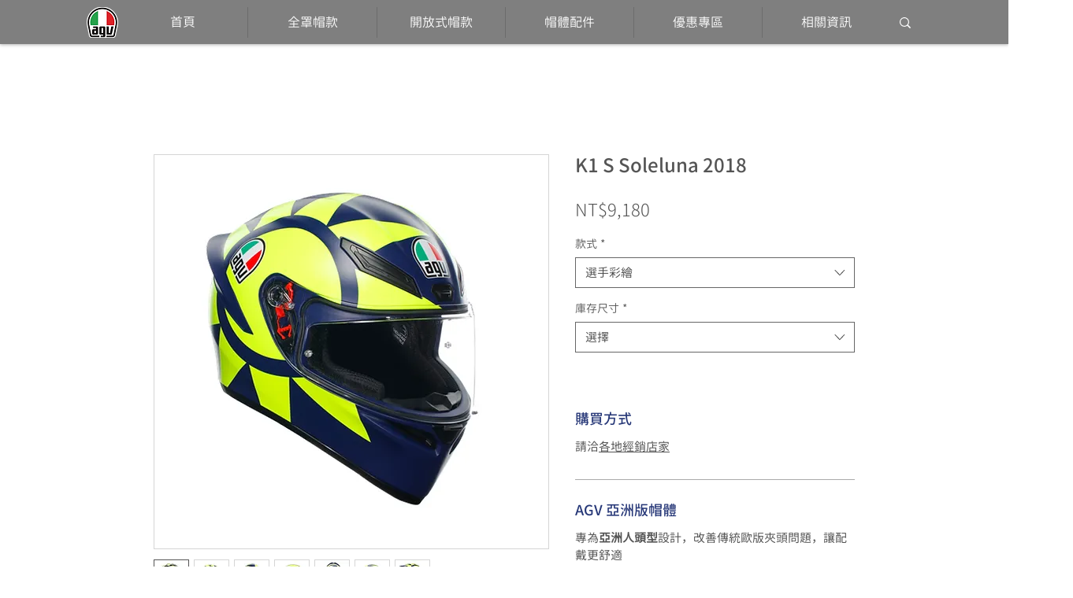

--- FILE ---
content_type: text/html; charset=utf-8
request_url: https://www.google.com/recaptcha/api2/aframe
body_size: 248
content:
<!DOCTYPE HTML><html><head><meta http-equiv="content-type" content="text/html; charset=UTF-8"></head><body><script nonce="HCa-3YUzAc8sh1R4sdI30w">/** Anti-fraud and anti-abuse applications only. See google.com/recaptcha */ try{var clients={'sodar':'https://pagead2.googlesyndication.com/pagead/sodar?'};window.addEventListener("message",function(a){try{if(a.source===window.parent){var b=JSON.parse(a.data);var c=clients[b['id']];if(c){var d=document.createElement('img');d.src=c+b['params']+'&rc='+(localStorage.getItem("rc::a")?sessionStorage.getItem("rc::b"):"");window.document.body.appendChild(d);sessionStorage.setItem("rc::e",parseInt(sessionStorage.getItem("rc::e")||0)+1);localStorage.setItem("rc::h",'1768861225164');}}}catch(b){}});window.parent.postMessage("_grecaptcha_ready", "*");}catch(b){}</script></body></html>